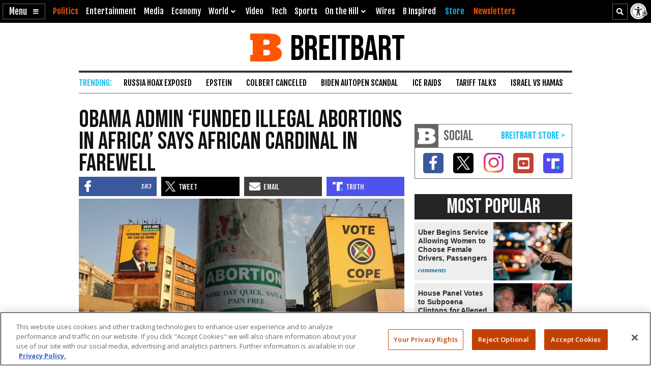

--- FILE ---
content_type: text/html; charset=utf-8
request_url: https://www.google.com/recaptcha/api2/aframe
body_size: 147
content:
<!DOCTYPE HTML><html><head><meta http-equiv="content-type" content="text/html; charset=UTF-8"></head><body><script nonce="8qf-fvk_Nemx2qWEfP89yQ">/** Anti-fraud and anti-abuse applications only. See google.com/recaptcha */ try{var clients={'sodar':'https://pagead2.googlesyndication.com/pagead/sodar?'};window.addEventListener("message",function(a){try{if(a.source===window.parent){var b=JSON.parse(a.data);var c=clients[b['id']];if(c){var d=document.createElement('img');d.src=c+b['params']+'&rc='+(localStorage.getItem("rc::a")?sessionStorage.getItem("rc::b"):"");window.document.body.appendChild(d);sessionStorage.setItem("rc::e",parseInt(sessionStorage.getItem("rc::e")||0)+1);localStorage.setItem("rc::h",'1768902260862');}}}catch(b){}});window.parent.postMessage("_grecaptcha_ready", "*");}catch(b){}</script></body></html>